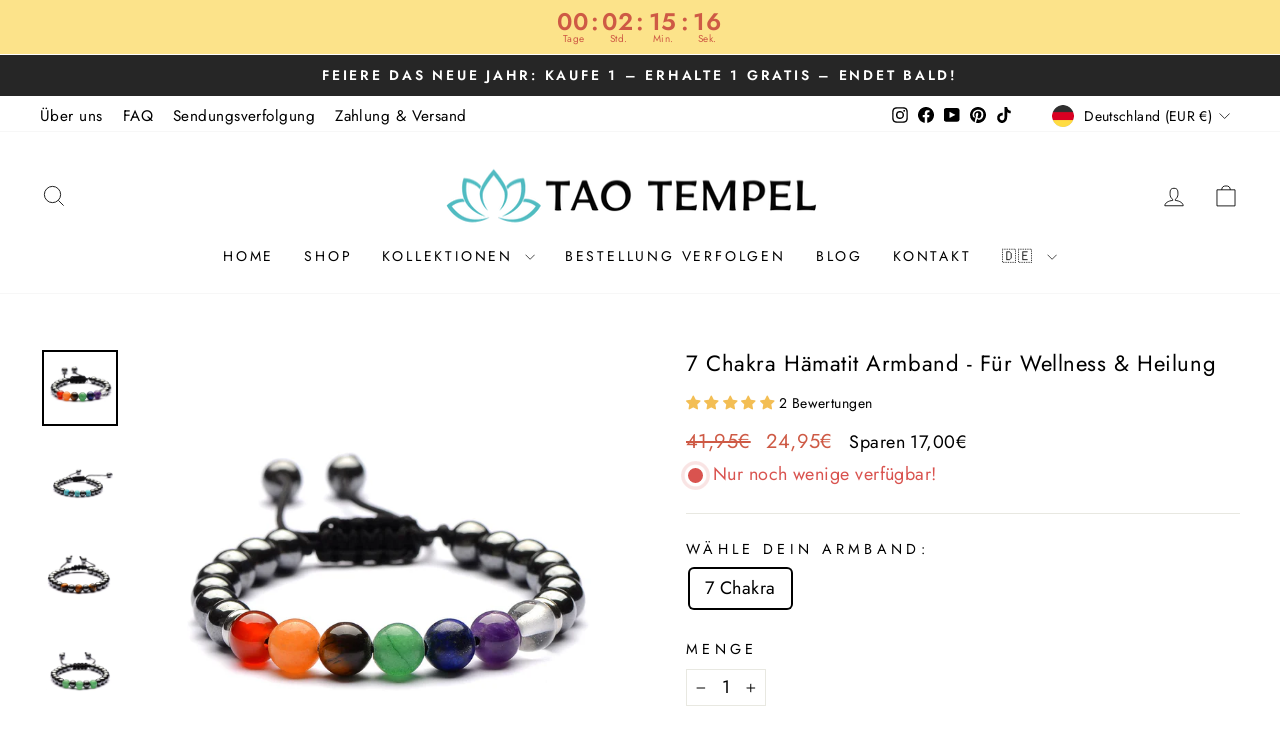

--- FILE ---
content_type: text/css
request_url: https://taotempel.com/cdn/shop/t/21/assets/product-page-timer.css?v=14000865984826904631748331262
body_size: -206
content:
.countdown-timer-div{display:none}#timerDiv{border:2px dashed red;background:#ffffe0;border-radius:3px;color:#000;margin:0 auto 20px;padding:15px;font-family:Futura,Trebuchet MS,Arial,sans-serif;font-size:14px;text-align:center;display:inline-block;box-shadow:0 5px 12px #2f000029;background-position:center;background-repeat:no-repeat;background-size:cover;width:100%}.hidden{display:none!important}.cd{padding:0 2px;margin:2px 0;color:red;display:inline-block}.cd-colon{padding:0;color:red;display:inline-block;vertical-align:top}.cd-label{font-family:Optima,Segoe,Segoe UI,Candara,Calibri,Arial,sans-serif;font-size:12px;color:red;margin:0}.days{border-right:1px solid #c4bab5;padding-right:10px}.cd-num{font-size:26px;font-family:Optima,Segoe,Segoe UI,Candara,Calibri,Arial,sans-serif}.counter-title{margin-bottom:10px;font-size:24px;font-weight:700;letter-spacing:2px;color:red}.counter-title-mobile{font-size:28px}@media screen and (max-width: 360px){.counter-title-mobile{font-size:24px!important}}@media screen and (max-width: 767px){.counter-title{font-size:24px}.counter-title-desktop{display:none}}@media screen and (max-width: 370px){.cd{padding:0 2px;margin:2px 0}.cd-colon{padding:0}.cd-label{font-size:8px;margin:0}.cd-num{font-size:26px!important}}@media screen and (min-width: 768px){#timerDiv{font-size:18px;min-width:50%}.cd{padding:0 10px}.cd-colon{padding:0}.cd-num{font-size:36px}.counter-title-mobile{display:none}}#discount-text{margin-top:10px;font-size:14px;letter-spacing:1.5px;margin-bottom:5px}#discount-text-under-title{font-size:20px;letter-spacing:1.5px;padding-top:0;font-style:italic;padding-left:0;padding-right:0;margin-bottom:5px;color:red}
/*# sourceMappingURL=/cdn/shop/t/21/assets/product-page-timer.css.map?v=14000865984826904631748331262 */


--- FILE ---
content_type: text/javascript
request_url: https://dashboard.wheelio-app.com/api/wheelioapp/getsettings?jsonp=WheelioAppJSONPCallback971&s=iws-de.myshopify.com&d=iws-de.myshopify.com&cu=https%3A%2F%2Ftaotempel.com%2Fproducts%2F7-chakra-hamatit-armband&uid=971
body_size: 380
content:
window['WheelioAppJSONPCallback971']({"success":false,"errorMessage":"No active campaigns!"})